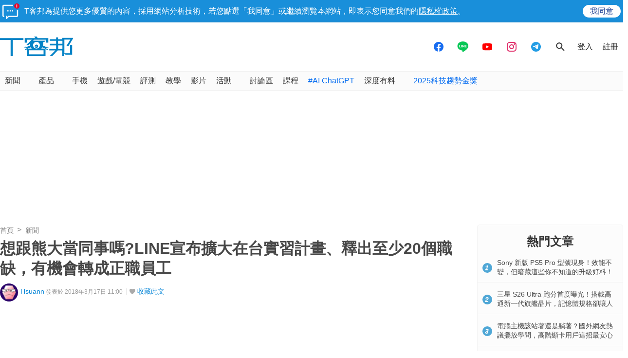

--- FILE ---
content_type: text/html; charset=utf-8
request_url: https://sync.aralego.com/idRequest?
body_size: 99
content:
{"uid":"a7b461c8-85c7-30fa-9670-8e394e5f632d"}

--- FILE ---
content_type: text/html; charset=utf-8
request_url: https://www.google.com/recaptcha/api2/aframe
body_size: 267
content:
<!DOCTYPE HTML><html><head><meta http-equiv="content-type" content="text/html; charset=UTF-8"></head><body><script nonce="68OTRbTY6jIr-2W-lmUgSw">/** Anti-fraud and anti-abuse applications only. See google.com/recaptcha */ try{var clients={'sodar':'https://pagead2.googlesyndication.com/pagead/sodar?'};window.addEventListener("message",function(a){try{if(a.source===window.parent){var b=JSON.parse(a.data);var c=clients[b['id']];if(c){var d=document.createElement('img');d.src=c+b['params']+'&rc='+(localStorage.getItem("rc::a")?sessionStorage.getItem("rc::b"):"");window.document.body.appendChild(d);sessionStorage.setItem("rc::e",parseInt(sessionStorage.getItem("rc::e")||0)+1);localStorage.setItem("rc::h",'1768696740793');}}}catch(b){}});window.parent.postMessage("_grecaptcha_ready", "*");}catch(b){}</script></body></html>

--- FILE ---
content_type: application/javascript; charset=utf-8
request_url: https://fundingchoicesmessages.google.com/f/AGSKWxUv5ODjObYNpi7RWW2_uhvKg6HoQoNmk6J_bKeM31knT7hD9YOAKovgE_MKgbqI3jEXwCUn3CMfBWOYOy_2psPx2vLuYCIreLcdUkhTHsTn_atLRJ0X-0rmR7lYEtvSH_yJkCH0YhVNYog_onIJPMs9uzqZ4-DOdAkHz_w1-j0ukvVS3AA9ABW-j656/_/advertisingbutton.=%22/ad_campaign%22])/coldseal_ad./recordadsall._adbanner/
body_size: -1290
content:
window['044fbe94-77c8-44a8-84e1-8890e3ad6a8e'] = true;